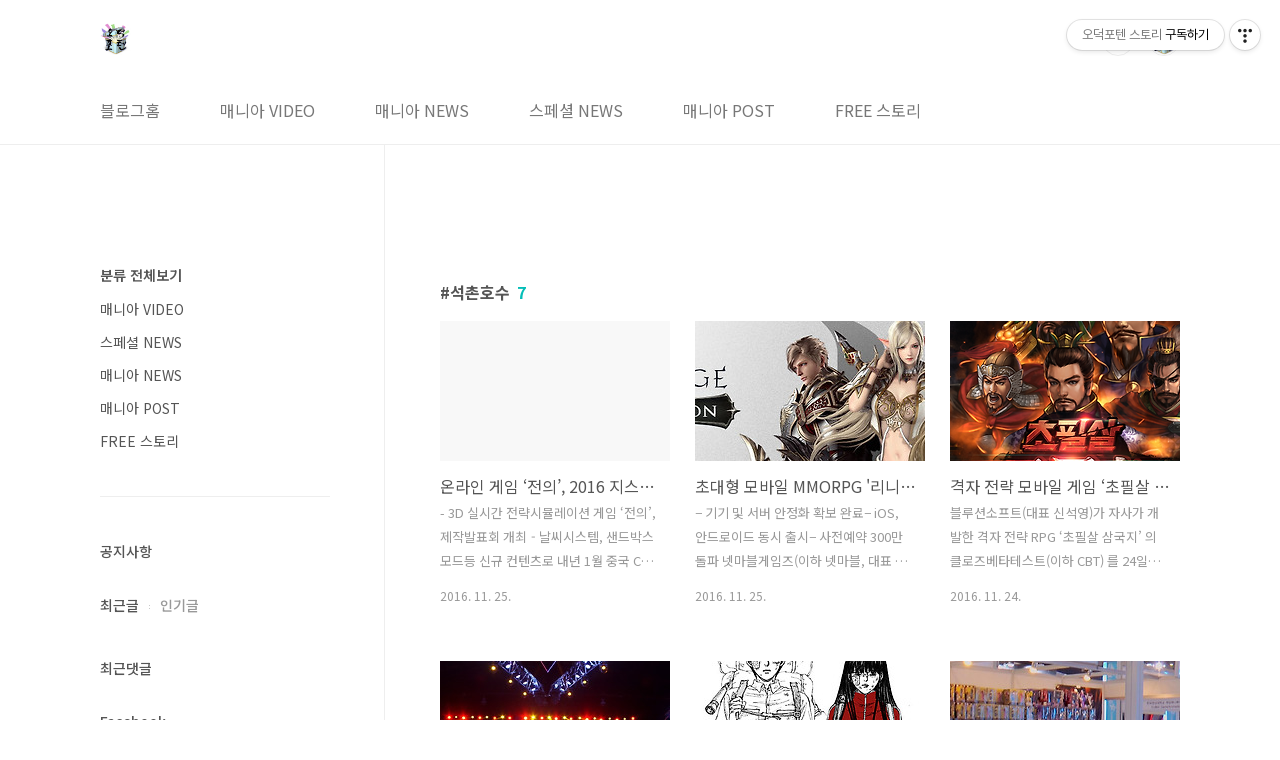

--- FILE ---
content_type: text/html;charset=UTF-8
request_url: https://kbk518.tistory.com/tag/%EC%84%9D%EC%B4%8C%ED%98%B8%EC%88%98
body_size: 41603
content:
<!doctype html>
<html lang="ko">
                                                                                <head>
                <script type="text/javascript">if (!window.T) { window.T = {} }
window.T.config = {"TOP_SSL_URL":"https://www.tistory.com","PREVIEW":false,"ROLE":"guest","PREV_PAGE":"","NEXT_PAGE":"","BLOG":{"id":1632384,"name":"kbk518","title":"오덕포텐 스토리","isDormancy":false,"nickName":"잭스틸(B.k Mania)","status":"open","profileStatus":"normal"},"NEED_COMMENT_LOGIN":false,"COMMENT_LOGIN_CONFIRM_MESSAGE":"","LOGIN_URL":"https://www.tistory.com/auth/login/?redirectUrl=https://kbk518.tistory.com/tag/%25EC%2584%259D%25EC%25B4%258C%25ED%2598%25B8%25EC%2588%2598","DEFAULT_URL":"https://kbk518.tistory.com","USER":{"name":null,"homepage":null,"id":0,"profileImage":null},"SUBSCRIPTION":{"status":"none","isConnected":false,"isPending":false,"isWait":false,"isProcessing":false,"isNone":true},"IS_LOGIN":false,"HAS_BLOG":false,"IS_SUPPORT":false,"IS_SCRAPABLE":false,"TOP_URL":"http://www.tistory.com","JOIN_URL":"https://www.tistory.com/member/join","PHASE":"prod","ROLE_GROUP":"visitor"};
window.T.entryInfo = null;
window.appInfo = {"domain":"tistory.com","topUrl":"https://www.tistory.com","loginUrl":"https://www.tistory.com/auth/login","logoutUrl":"https://www.tistory.com/auth/logout"};
window.initData = {};

window.TistoryBlog = {
    basePath: "",
    url: "https://kbk518.tistory.com",
    tistoryUrl: "https://kbk518.tistory.com",
    manageUrl: "https://kbk518.tistory.com/manage",
    token: "eJwCKY+C3pF9KQt5/3SpFYYgS6n+m0xVNn/82Fh7dUbbAmQrwBGDCVHha1cXFAUw"
};
var servicePath = "";
var blogURL = "";</script>

                
                
                
                        <!-- BusinessLicenseInfo - START -->
        
            <link href="https://tistory1.daumcdn.net/tistory_admin/userblog/userblog-7c7a62cfef2026f12ec313f0ebcc6daafb4361d7/static/plugin/BusinessLicenseInfo/style.css" rel="stylesheet" type="text/css"/>

            <script>function switchFold(entryId) {
    var businessLayer = document.getElementById("businessInfoLayer_" + entryId);

    if (businessLayer) {
        if (businessLayer.className.indexOf("unfold_license") > 0) {
            businessLayer.className = "business_license_layer";
        } else {
            businessLayer.className = "business_license_layer unfold_license";
        }
    }
}
</script>

        
        <!-- BusinessLicenseInfo - END -->
        <!-- DaumShow - START -->
        <style type="text/css">#daumSearchBox {
    height: 21px;
    background-image: url(//i1.daumcdn.net/imgsrc.search/search_all/show/tistory/plugin/bg_search2_2.gif);
    margin: 5px auto;
    padding: 0;
}

#daumSearchBox input {
    background: none;
    margin: 0;
    padding: 0;
    border: 0;
}

#daumSearchBox #daumLogo {
    width: 34px;
    height: 21px;
    float: left;
    margin-right: 5px;
    background-image: url(//i1.daumcdn.net/img-media/tistory/img/bg_search1_2_2010ci.gif);
}

#daumSearchBox #show_q {
    background-color: transparent;
    border: none;
    font: 12px Gulim, Sans-serif;
    color: #555;
    margin-top: 4px;
    margin-right: 15px;
    float: left;
}

#daumSearchBox #show_btn {
    background-image: url(//i1.daumcdn.net/imgsrc.search/search_all/show/tistory/plugin/bt_search_2.gif);
    width: 37px;
    height: 21px;
    float: left;
    margin: 0;
    cursor: pointer;
    text-indent: -1000em;
}
</style>

        <!-- DaumShow - END -->

        <!-- GoogleAnalytics - START -->
        <script src="https://www.googletagmanager.com/gtag/js?id=UA-71377928-1" async="async"></script>
<script>window.dataLayer = window.dataLayer || [];
function gtag(){dataLayer.push(arguments);}
gtag('js', new Date());
gtag('config','UA-71377928-1', {
    cookie_domain: 'auto',
    cookie_flags: 'max-age=0;domain=.tistory.com',
    cookie_expires: 7 * 24 * 60 * 60 // 7 days, in seconds
});</script>

        <!-- GoogleAnalytics - END -->

<!-- PreventCopyContents - START -->
<meta content="no" http-equiv="imagetoolbar"/>

<!-- PreventCopyContents - END -->

<!-- System - START -->
<script src="//pagead2.googlesyndication.com/pagead/js/adsbygoogle.js" async="async" data-ad-host="ca-host-pub-9691043933427338" data-ad-client="ca-pub-4468162623091165"></script>
<!-- System - END -->

        <!-- GoogleSearchConsole - START -->
        
<!-- BEGIN GOOGLE_SITE_VERIFICATION -->
<meta name="google-site-verification" content="QAkavELLH7TVS9JP0ycMmMofF1Xj6uVuNStSDUnfVTA"/>
<!-- END GOOGLE_SITE_VERIFICATION -->

        <!-- GoogleSearchConsole - END -->

        <!-- TistoryProfileLayer - START -->
        <link href="https://tistory1.daumcdn.net/tistory_admin/userblog/userblog-7c7a62cfef2026f12ec313f0ebcc6daafb4361d7/static/plugin/TistoryProfileLayer/style.css" rel="stylesheet" type="text/css"/>
<script type="text/javascript" src="https://tistory1.daumcdn.net/tistory_admin/userblog/userblog-7c7a62cfef2026f12ec313f0ebcc6daafb4361d7/static/plugin/TistoryProfileLayer/script.js"></script>

        <!-- TistoryProfileLayer - END -->

                
                <meta http-equiv="X-UA-Compatible" content="IE=Edge">
<meta name="format-detection" content="telephone=no">
<script src="//t1.daumcdn.net/tistory_admin/lib/jquery/jquery-3.5.1.min.js" integrity="sha256-9/aliU8dGd2tb6OSsuzixeV4y/faTqgFtohetphbbj0=" crossorigin="anonymous"></script>
<script type="text/javascript" src="//t1.daumcdn.net/tiara/js/v1/tiara-1.2.0.min.js"></script><meta name="referrer" content="always"/>
<meta name="google-adsense-platform-account" content="ca-host-pub-9691043933427338"/>
<meta name="google-adsense-platform-domain" content="tistory.com"/>
<meta name="google-adsense-account" content="ca-pub-4468162623091165"/>
<meta name="description" content="IT, 게임, 매니아 문화(만화, 애니, 코스프레 등) 및 기타 리뷰에 대한 영상과 포스팅을 다룬 티스토리 블로그"/>

    <!-- BEGIN OPENGRAPH -->
    <meta property="og:type" content="website"/>
<meta property="og:url" content="https://kbk518.tistory.com"/>
<meta property="og:site_name" content="오덕포텐 스토리"/>
<meta property="og:title" content="'석촌호수' 태그의 글 목록"/>
<meta property="og:description" content="IT, 게임, 매니아 문화(만화, 애니, 코스프레 등) 및 기타 리뷰에 대한 영상과 포스팅을 다룬 티스토리 블로그"/>
<meta property="og:image" content="https://img1.daumcdn.net/thumb/R800x0/?scode=mtistory2&fname=https%3A%2F%2Ftistory1.daumcdn.net%2Ftistory%2F1632384%2Fattach%2F2c4a9422fabb411594af9acd4cd9acc6"/>
<meta property="og:article:author" content="'잭스틸(B.k Mania)'"/>
    <!-- END OPENGRAPH -->

    <!-- BEGIN TWITTERCARD -->
    <meta name="twitter:card" content="summary_large_image"/>
<meta name="twitter:site" content="@TISTORY"/>
<meta name="twitter:title" content="'석촌호수' 태그의 글 목록"/>
<meta name="twitter:description" content="IT, 게임, 매니아 문화(만화, 애니, 코스프레 등) 및 기타 리뷰에 대한 영상과 포스팅을 다룬 티스토리 블로그"/>
<meta property="twitter:image" content="https://img1.daumcdn.net/thumb/R800x0/?scode=mtistory2&fname=https%3A%2F%2Ftistory1.daumcdn.net%2Ftistory%2F1632384%2Fattach%2F2c4a9422fabb411594af9acd4cd9acc6"/>
    <!-- END TWITTERCARD -->
<script type="module" src="https://tistory1.daumcdn.net/tistory_admin/userblog/userblog-7c7a62cfef2026f12ec313f0ebcc6daafb4361d7/static/pc/dist/index.js" defer=""></script>
<script type="text/javascript" src="https://tistory1.daumcdn.net/tistory_admin/userblog/userblog-7c7a62cfef2026f12ec313f0ebcc6daafb4361d7/static/pc/dist/index-legacy.js" defer="" nomodule="true"></script>
<script type="text/javascript" src="https://tistory1.daumcdn.net/tistory_admin/userblog/userblog-7c7a62cfef2026f12ec313f0ebcc6daafb4361d7/static/pc/dist/polyfills-legacy.js" defer="" nomodule="true"></script>
<link rel="icon" sizes="any" href="https://t1.daumcdn.net/tistory_admin/favicon/tistory_favicon_32x32.ico"/>
<link rel="icon" type="image/svg+xml" href="https://t1.daumcdn.net/tistory_admin/top_v2/bi-tistory-favicon.svg"/>
<link rel="apple-touch-icon" href="https://t1.daumcdn.net/tistory_admin/top_v2/tistory-apple-touch-favicon.png"/>
<link rel="stylesheet" type="text/css" href="https://t1.daumcdn.net/tistory_admin/www/style/font.css"/>
<link rel="stylesheet" type="text/css" href="https://tistory1.daumcdn.net/tistory_admin/userblog/userblog-7c7a62cfef2026f12ec313f0ebcc6daafb4361d7/static/style/content.css"/>
<link rel="stylesheet" type="text/css" href="https://tistory1.daumcdn.net/tistory_admin/userblog/userblog-7c7a62cfef2026f12ec313f0ebcc6daafb4361d7/static/pc/dist/index.css"/>
<link rel="stylesheet" type="text/css" href="https://tistory1.daumcdn.net/tistory_admin/userblog/userblog-7c7a62cfef2026f12ec313f0ebcc6daafb4361d7/static/style/uselessPMargin.css"/>
<script type="text/javascript">(function() {
    var tjQuery = jQuery.noConflict(true);
    window.tjQuery = tjQuery;
    window.orgjQuery = window.jQuery; window.jQuery = tjQuery;
    window.jQuery = window.orgjQuery; delete window.orgjQuery;
})()</script>
<script type="text/javascript" src="https://tistory1.daumcdn.net/tistory_admin/userblog/userblog-7c7a62cfef2026f12ec313f0ebcc6daafb4361d7/static/script/base.js"></script>
<script type="text/javascript" src="//developers.kakao.com/sdk/js/kakao.min.js"></script>

                
<meta name="naver-site-verification" content="cd021682cb07558f3c7cf1a98cad7632ddafaa86" />
<meta charset="UTF-8">
<meta name="viewport" content="user-scalable=no, initial-scale=1.0, maximum-scale=1.0, minimum-scale=1.0, width=device-width">
<title>'석촌호수' 태그의 글 목록</title>
<link rel="stylesheet" href="https://tistory1.daumcdn.net/tistory/1632384/skin/style.css?_version_=1673151172">
<script src="//t1.daumcdn.net/tistory_admin/lib/jquery/jquery-1.12.4.min.js"></script>
<style type="text/css">

.entry-content a, .post-header h1 em, .comments h2 .count {color:#04beb8}
.comment-form .submit button:hover, .comment-form .submit button:focus {background-color:#04beb8}











</style>

                
                
                <style type="text/css">.another_category {
    border: 1px solid #E5E5E5;
    padding: 10px 10px 5px;
    margin: 10px 0;
    clear: both;
}

.another_category h4 {
    font-size: 12px !important;
    margin: 0 !important;
    border-bottom: 1px solid #E5E5E5 !important;
    padding: 2px 0 6px !important;
}

.another_category h4 a {
    font-weight: bold !important;
}

.another_category table {
    table-layout: fixed;
    border-collapse: collapse;
    width: 100% !important;
    margin-top: 10px !important;
}

* html .another_category table {
    width: auto !important;
}

*:first-child + html .another_category table {
    width: auto !important;
}

.another_category th, .another_category td {
    padding: 0 0 4px !important;
}

.another_category th {
    text-align: left;
    font-size: 12px !important;
    font-weight: normal;
    word-break: break-all;
    overflow: hidden;
    line-height: 1.5;
}

.another_category td {
    text-align: right;
    width: 80px;
    font-size: 11px;
}

.another_category th a {
    font-weight: normal;
    text-decoration: none;
    border: none !important;
}

.another_category th a.current {
    font-weight: bold;
    text-decoration: none !important;
    border-bottom: 1px solid !important;
}

.another_category th span {
    font-weight: normal;
    text-decoration: none;
    font: 10px Tahoma, Sans-serif;
    border: none !important;
}

.another_category_color_gray, .another_category_color_gray h4 {
    border-color: #E5E5E5 !important;
}

.another_category_color_gray * {
    color: #909090 !important;
}

.another_category_color_gray th a.current {
    border-color: #909090 !important;
}

.another_category_color_gray h4, .another_category_color_gray h4 a {
    color: #737373 !important;
}

.another_category_color_red, .another_category_color_red h4 {
    border-color: #F6D4D3 !important;
}

.another_category_color_red * {
    color: #E86869 !important;
}

.another_category_color_red th a.current {
    border-color: #E86869 !important;
}

.another_category_color_red h4, .another_category_color_red h4 a {
    color: #ED0908 !important;
}

.another_category_color_green, .another_category_color_green h4 {
    border-color: #CCE7C8 !important;
}

.another_category_color_green * {
    color: #64C05B !important;
}

.another_category_color_green th a.current {
    border-color: #64C05B !important;
}

.another_category_color_green h4, .another_category_color_green h4 a {
    color: #3EA731 !important;
}

.another_category_color_blue, .another_category_color_blue h4 {
    border-color: #C8DAF2 !important;
}

.another_category_color_blue * {
    color: #477FD6 !important;
}

.another_category_color_blue th a.current {
    border-color: #477FD6 !important;
}

.another_category_color_blue h4, .another_category_color_blue h4 a {
    color: #1960CA !important;
}

.another_category_color_violet, .another_category_color_violet h4 {
    border-color: #E1CEEC !important;
}

.another_category_color_violet * {
    color: #9D64C5 !important;
}

.another_category_color_violet th a.current {
    border-color: #9D64C5 !important;
}

.another_category_color_violet h4, .another_category_color_violet h4 a {
    color: #7E2CB5 !important;
}
</style>

                
                <link rel="stylesheet" type="text/css" href="https://tistory1.daumcdn.net/tistory_admin/userblog/userblog-7c7a62cfef2026f12ec313f0ebcc6daafb4361d7/static/style/revenue.css"/>
<link rel="canonical" href="https://kbk518.tistory.com"/>

<!-- BEGIN STRUCTURED_DATA -->
<script type="application/ld+json">
    {"@context":"http://schema.org","@type":"WebSite","url":"/","potentialAction":{"@type":"SearchAction","target":"/search/{search_term_string}","query-input":"required name=search_term_string"}}
</script>
<!-- END STRUCTURED_DATA -->
<link rel="stylesheet" type="text/css" href="https://tistory1.daumcdn.net/tistory_admin/userblog/userblog-7c7a62cfef2026f12ec313f0ebcc6daafb4361d7/static/style/dialog.css"/>
<link rel="stylesheet" type="text/css" href="//t1.daumcdn.net/tistory_admin/www/style/top/font.css"/>
<link rel="stylesheet" type="text/css" href="https://tistory1.daumcdn.net/tistory_admin/userblog/userblog-7c7a62cfef2026f12ec313f0ebcc6daafb4361d7/static/style/postBtn.css"/>
<link rel="stylesheet" type="text/css" href="https://tistory1.daumcdn.net/tistory_admin/userblog/userblog-7c7a62cfef2026f12ec313f0ebcc6daafb4361d7/static/style/tistory.css"/>
<script type="text/javascript" src="https://tistory1.daumcdn.net/tistory_admin/userblog/userblog-7c7a62cfef2026f12ec313f0ebcc6daafb4361d7/static/script/common.js"></script>

                
                </head>
                                                <body id="tt-body-tag" class="layout-aside-left paging-number">
                
                
                

<div id="acc-nav">
	<a href="#content">본문 바로가기</a>
</div>
<div id="wrap">
	<header id="header">
		<div class="inner">
			<h1>
				<a href="https://kbk518.tistory.com/">
					
						<img src="https://tistory1.daumcdn.net/tistory/1632384/skinSetting/e66b681d994b4785a451657b8f57da6b" alt="오덕포텐 스토리">
					
					
				</a>
			</h1>
			<div class="util">
				<div class="search">
					
						<label for="search" class="screen_out">블로그 내 검색</label>
						<input id="search" type="text" name="search" value="" placeholder="검색내용을 입력하세요." onkeypress="if (event.keyCode == 13) { try {
    window.location.href = '/search' + '/' + looseURIEncode(document.getElementsByName('search')[0].value);
    document.getElementsByName('search')[0].value = '';
    return false;
} catch (e) {} }">
						<button type="submit" onclick="try {
    window.location.href = '/search' + '/' + looseURIEncode(document.getElementsByName('search')[0].value);
    document.getElementsByName('search')[0].value = '';
    return false;
} catch (e) {}">검색</button>
					
				</div>
				<div class="profile">
					<button type="button"><img alt="블로그 이미지" src="https://tistory1.daumcdn.net/tistory/1632384/attach/2c4a9422fabb411594af9acd4cd9acc6"/></button>
					<nav>
						<ul>
							<li><a href="https://kbk518.tistory.com/manage">관리</a></li>
							<li><a href="https://kbk518.tistory.com/manage/entry/post ">글쓰기</a></li>
							<li class="login"><a href="#">로그인</a></li>
							<li class="logout"><a href="#">로그아웃</a></li>
						</ul>
					</nav>
				</div>
				<button type="button" class="menu"><span>메뉴</span></button>
			</div>
			<nav id="gnb">
				<ul>
  <li class="t_menu_home first"><a href="/" target="">블로그홈</a></li>
  <li class="t_menu_category"><a href="/category/%EB%A7%A4%EB%8B%88%EC%95%84%20VIDEO" target="">매니아 VIDEO</a></li>
  <li class="t_menu_category"><a href="/category/%EB%A7%A4%EB%8B%88%EC%95%84%20NEWS" target="">매니아 NEWS</a></li>
  <li class="t_menu_category"><a href="/category/%EC%8A%A4%ED%8E%98%EC%85%9C%20NEWS" target="">스페셜 NEWS</a></li>
  <li class="t_menu_category"><a href="/category/%EB%A7%A4%EB%8B%88%EC%95%84%20POST" target="">매니아 POST</a></li>
  <li class="t_menu_category last"><a href="/category/FREE%20%EC%8A%A4%ED%86%A0%EB%A6%AC" target="">FREE 스토리</a></li>
</ul>
			</nav>
		</div>
	</header>
	<section id="container">
		
			<div class="main-slider">
				<ul>
					<li style="background-image: url(https://tistory1.daumcdn.net/tistory/1632384/skinSetting/f3d08fb249444ac18e3acd803411b696);">
						
						
							<span class="inner">
								<span class="box">
									
								</span>
							</span>
						
					</li>
					
					
				</ul>
			</div>
		
		<div class="content-wrap">
			<article id="content">
				<div class="revenue_unit_wrap position_list">
  <div class="revenue_unit_item adsense responsive">
    <div class="revenue_unit_info">반응형</div>
    <script src="//pagead2.googlesyndication.com/pagead/js/adsbygoogle.js" async="async"></script>
    <ins class="adsbygoogle" style="display: block;" data-ad-host="ca-host-pub-9691043933427338" data-ad-client="ca-pub-4468162623091165" data-ad-format="auto"></ins>
    <script>(adsbygoogle = window.adsbygoogle || []).push({});</script>
  </div>
</div>

				

				

				

				
					<div class="post-header">
						<h1><span>석촌호수</span><em>7</em></h1>
					</div>
					
				

				

				<div class="inner">
					            
                

		
			<div class="post-item">
				<a href="/1045">
					<span class="thum">
						
					</span>
					<span class="title">온라인 게임 &lsquo;전의&rsquo;, 2016 지스타서 제작발표회 성황리에 종료</span>
					<span class="excerpt">- 3D 실시간 전략시뮬레이션 게임 &lsquo;전의&rsquo;, 제작발표회 개최&nbsp;- 날씨시스템, 샌드박스 모드등 신규 컨텐츠로 내년 1월 중국 CBT 예정&nbsp;&nbsp;지난 2016년 11월&nbsp;18일, 3D 실시간 전략시뮬레이션 게임 '전의' 의 제작발표회가 2016년 지스타가 한창이었던 부산 현지에서 많은 국내외 게임 매체 및 퍼블리셔들의 참여 하에 성황리에 진행되었다.&nbsp;&nbsp;'전의' 는 실시간 전술을 통해 군단을 지휘하고 플레이어가 직접 전장에 나선 장군이 되어 실제 전쟁에 참여한듯한 강렬한 액션으로 많은 유저들의 호평을 받고 있는 온라인 게임이다. 이날 제작 발표회에서는 중국 현지에서 내년 1월에 진행될 두번째 CBT 에서 새롭게 선보이게 될 날씨 시스템, 샌드박스 모드와 함께 개선된 기능들이 중점적으로 소개되었다.&nbsp;&nbsp;&nbsp;&nbsp;1차 비공..</span>
				<span class="meta">
						<span class="date">2016. 11. 25.</span>
					</span>
				</a>
			</div>
		

		

	
                
            
                

		
			<div class="post-item">
				<a href="/1040">
					<span class="thum">
						
							<img src="//i1.daumcdn.net/thumb/C230x300/?fname=https%3A%2F%2Ft1.daumcdn.net%2Fcfile%2Ftistory%2F2324063E58378D1A29" alt="">
						
					</span>
					<span class="title">초대형 모바일 MMORPG '리니지2 레볼루션' 12월 14일 출시</span>
					<span class="excerpt">&minus; 기기 및 서버 안정화 확보 완료&minus; iOS, 안드로이드 동시 출시&minus; 사전예약 300만 돌파 넷마블게임즈(이하 넷마블, 대표 권영식) 는 자사가 개발 중인 초대형 모바일 MMORPG(다중접속역할수행게임) '리니지2 레볼루션(이하 레볼루션, 개발사 넷마블네오)' 을 12월 14일 출시한다고 밝혔다. 넷마블은 구글플레이 스토어(안드로이드), 앱스토어(iOS)에서 &lsquo;레볼루션&rsquo; 을 동시 오픈할 예정이다. 넷마블 이완수 본부장은 &quot;2014년 출시한 기기를 포함해 기기와 서버 안정화는 이미 확보했다.&rdquo; 며, &ldquo;지스타 시연에 참여한 이용자들의 의견을 반영하고, 최고의 게임 경험을 선사하기 위해 12월 14일 출시를 결정했다.&quot; 고 말했다. '레볼루션' 은 인기 온라인 게임 '리니지2' 지식재산권을 이용한 초대형..</span>
				<span class="meta">
						<span class="date">2016. 11. 25.</span>
					</span>
				</a>
			</div>
		

		

	
                
            
                

		
			<div class="post-item">
				<a href="/1037">
					<span class="thum">
						
							<img src="//i1.daumcdn.net/thumb/C230x300/?fname=https%3A%2F%2Ft1.daumcdn.net%2Fcfile%2Ftistory%2F25759F4D58364B9104" alt="">
						
					</span>
					<span class="title">격자 전략 모바일 게임 &lsquo;초필살 삼국지&rsquo;, 24일 CBT 진행</span>
					<span class="excerpt">블루션소프트(대표 신석영)가 자사가 개발한 격자 전략 RPG &lsquo;초필살 삼국지&rsquo; 의 클로즈베타테스트(이하 CBT) 를 24일부터 시작한다고 밝혔다. 이번 1차 CBT 는 서버 안정성과 함께 핵심 게임성인 격자 전투의 전략성을 집중 테스트 한다. 테스트 기간은 11월 24일부터 12월 7일까지 2주간이며 참여 방법은 네이버 공식 카페에서 앱을 내려받으면 누구나 테스트를 진행할 수 있다. 게임은 삼국지 최고의 영웅들을 고용하고 적의 전장 배치 상태와 상성을 고려하여 배치하는 것이 가장 중요하다. 더불어 경맥 시스템을 도입하여 한 영웅을 유저마다 고유한 특성으로 성장시킬 수 있으며 모든 병종의 세부 AI 설정이 가능하여 전략성을 극대화한 것도 특징이다. 또한 지역 점령을 통해 세금을 징수하는 등 전통적인 PVP..</span>
				<span class="meta">
						<span class="date">2016. 11. 24.</span>
					</span>
				</a>
			</div>
		

		

	
                
            
                

		
			<div class="post-item">
				<a href="/1034">
					<span class="thum">
						
							<img src="//i1.daumcdn.net/thumb/C230x300/?fname=https%3A%2F%2Ft1.daumcdn.net%2Fcfile%2Ftistory%2F243EE94D5834EEC72C" alt="">
						
					</span>
					<span class="title">일렉트로닉 소울, 제1회 Esoul 월드 챔피언십 성황리 종료</span>
					<span class="excerpt">- 한국 정식 출시 예정 'AOS 레전드'로 치러진 제 1회 Esoul 월드 챔피언십 성료- Esoul 월드 챔피언십 중국과 대만, 베트남, 북미, 태국 총 5개 국가의 대표 참가- 지난 CBT로 서버 안정성과 현지화 작업 최종 테스트 완료, 한국 정식 출시 예정 일렉트로닉 소울 네트워크 테크놀로지(한국 대표 오영훈, 이하 일렉트로닉 소울)는 한국 정식 출시 예정인 'AOS 레전드' 로 치러진 제1회 Esoul 월드 챔피언십을 중국 하얼빈에서 성황리에 마쳤다고 밝혔다. 지난 12일부터 13일까지 양일간 개최한 제1회 Esoul 월드 챔피언십은 중국과 대만, 베트남, 북미, 태국 총 5개 국가의 대표들이 참가해 세계 최고의 자리를 가리는 접전을 벌였으며, 약 1만 명의 관중이 대회 현장에 모여 해외에서의 ..</span>
				<span class="meta">
						<span class="date">2016. 11. 23.</span>
					</span>
				</a>
			</div>
		

		

	
                
            
                

		
			<div class="post-item">
				<a href="/1032">
					<span class="thum">
						
							<img src="//i1.daumcdn.net/thumb/C230x300/?fname=https%3A%2F%2Ft1.daumcdn.net%2Fcfile%2Ftistory%2F212076475833FE0E2A" alt="">
						
					</span>
					<span class="title">한국형 재난 블록버스터 웹툰 &lsquo;심연의 하늘&rsquo;, 드라마화 계약 체결</span>
					<span class="excerpt">[보도자료 : 와이랩]&nbsp;거대한 씽크홀과 떨어져 내리는 지하철, 방사능으로 변해버린 사람들, 이렇게 거대한 규모의 재난 만화가 실사 영상으로 관객을 만난다면 어떨까?&nbsp;&nbsp;&nbsp;&nbsp;&nbsp;와이랩은 네이버 웹툰을 통해 연재되고 있는 윤인완, 김선희 작가의 작품 &lsquo;심연의 하늘&rsquo; 이 영상화 계약을 체결했다고 22일 밝혔다. &lsquo;심연의 하늘&rsquo; 은 본격적인 재난 드라마 장르의 웹툰으로 윤인완 작가의 긴장감 넘치는 연출과 김선희 작가의 실감나는 작화로 많은 매니아층을 보유하고 있다.&nbsp;&nbsp;특히 &lsquo;심연의 하늘&rsquo; 은 제작사인 와이랩에서 진행 중인 아시아판 어벤져스 &lsquo;슈퍼스트링&rsquo; 의 가장 기본적인 세계관을 알 수 있는 작품으로도 널리 알려져 있다. &lsquo;심연의 하늘&rsquo; 에 등장한 &lsquo;민정우&rsquo; 라는 캐릭터가 메인으로 등장하는 &lsquo;테러맨&rsquo; 의 연재를 시..</span>
				<span class="meta">
						<span class="date">2016. 11. 22.</span>
					</span>
				</a>
			</div>
		

		

	
                
            
                

		
			<div class="post-item">
				<a href="/1031">
					<span class="thum">
						
							<img src="//i1.daumcdn.net/thumb/C230x300/?fname=https%3A%2F%2Ft1.daumcdn.net%2Fcfile%2Ftistory%2F251B1E425833F5FB15" alt="">
						
					</span>
					<span class="title">G-STAR 2016 잇츠하비 부스 둘러보기</span>
					<span class="excerpt">안녕하세요~ B.k Mania 입니다. 2016.11.17~20 까지 부산 BEXCO에서 진행되는 국내 최대 게임쇼 G-STAR 2016에 다녀왔습니다.이번 영상은 그 G-STAR 2016 둘러보기 영상 마지막으로 잇츠하비 부스의 모습을 담았습니다.잇츠하비는 부산에 위치한 피규어 쇼핑몰로 지스타에 처음으로 참여하는 피규어 판매업체입니다.영상으로 지스타에 가본지 못하신 분들은 영상으로 대리만족되시길 바랍니다. 모바일 독자는 밑의 링크를 클릭하시면유튜브로 이동하여 영상을 보실 수 있습니다.https://youtu.be/nuJWlZdylq8 포스팅 재밌게 보셨나요?B.k Mania의 모든 콘텐츠는 여러분의 추천, 시청, 공유, 후원으로 만들어집니다. 소액이라도 제작 후원의사가 있으시면 아래 '투네이션' 링크를..</span>
				<span class="meta">
						<span class="date">2016. 11. 22.</span>
					</span>
				</a>
			</div>
		

		

	
                
            
                

		
			<div class="post-item">
				<a href="/1030">
					<span class="thum">
						
							<img src="//i1.daumcdn.net/thumb/C230x300/?fname=https%3A%2F%2Ft1.daumcdn.net%2Fcfile%2Ftistory%2F276730365833DA3E17" alt="">
						
					</span>
					<span class="title">G-STAR 2016 룽투코리아 부스 둘러보기</span>
					<span class="excerpt">모바일 독자는 밑의 링크를 클릭하시면유튜브로 이동하여 영상을 보실 수 있습니다.https://youtu.be/nmyOAGJ1Zy0 안녕하세요~ B.k Mania 입니다. 2016.11.17~20 까지 부산 BEXCO에서 진행되는 국내 최대 게임쇼 G-STAR 2016에 다녀왔습니다.이번 영상은 그 G-STAR 2016 둘러보기 영상 일곱번째로 룽투코리아 부스의 모습을 담았습니다.영상으로 지스타에 가본지 못하신 분들은 영상으로 대리만족되시길 바랍니다. 영상제작 및 콜라보 문의 (kbk518@naver.com)</span>
				<span class="meta">
						<span class="date">2016. 11. 22.</span>
					</span>
				</a>
			</div>
		

		

	
                
            

				</div>

				

				

				
					<div class="pagination">
						<a  class="prev no-more-prev">이전</a>
						
							<a href="/tag/%EC%84%9D%EC%B4%8C%ED%98%B8%EC%88%98?page=1"><span class="selected">1</span></a>
						
						<a  class="next no-more-next">다음</a>
					</div>
				

				<div class="revenue_unit_wrap position_list">
  <div class="revenue_unit_item adsense responsive">
    <div class="revenue_unit_info">반응형</div>
    <script src="//pagead2.googlesyndication.com/pagead/js/adsbygoogle.js" async="async"></script>
    <ins class="adsbygoogle" style="display: block;" data-ad-host="ca-host-pub-9691043933427338" data-ad-client="ca-pub-4468162623091165" data-ad-format="auto"></ins>
    <script>(adsbygoogle = window.adsbygoogle || []).push({});</script>
  </div>
</div>

			</article>
			<aside id="aside" class="sidebar">

					<div class="sidebar-1">
						            <div class="revenue_unit_wrap">
  <div class="revenue_unit_item adsense responsive">
    <div class="revenue_unit_info">반응형</div>
    <script src="//pagead2.googlesyndication.com/pagead/js/adsbygoogle.js" async="async"></script>
    <ins class="adsbygoogle" style="display: block;" data-ad-host="ca-host-pub-9691043933427338" data-ad-client="ca-pub-4468162623091165" data-ad-format="auto"></ins>
    <script>(adsbygoogle = window.adsbygoogle || []).push({});</script>
  </div>
</div>
								<!-- 카테고리 -->
								<nav class="category">
									<ul class="tt_category"><li class=""><a href="/category" class="link_tit"> 분류 전체보기 </a>
  <ul class="category_list"><li class=""><a href="/category/%EB%A7%A4%EB%8B%88%EC%95%84%20VIDEO" class="link_item"> 매니아 VIDEO </a></li>
<li class=""><a href="/category/%EC%8A%A4%ED%8E%98%EC%85%9C%20NEWS" class="link_item"> 스페셜 NEWS </a></li>
<li class=""><a href="/category/%EB%A7%A4%EB%8B%88%EC%95%84%20NEWS" class="link_item"> 매니아 NEWS </a></li>
<li class=""><a href="/category/%EB%A7%A4%EB%8B%88%EC%95%84%20POST" class="link_item"> 매니아 POST </a></li>
<li class=""><a href="/category/FREE%20%EC%8A%A4%ED%86%A0%EB%A6%AC" class="link_item"> FREE 스토리 </a></li>
</ul>
</li>
</ul>

								</nav>
							
					</div>
					<div class="sidebar-2">
						
								<!-- 공지사항 -->
								
									<div class="notice">
										<h2>공지사항</h2>
										<ul>
											
										</ul>
									</div>
								
							
								<!-- 최근글/인기글 -->
								<div class="post-list tab-ui">
									<div id="recent" class="tab-list">
										<h2>최근글</h2>
										<ul>
											
										</ul>
									</div>
									<div id="popular" class="tab-list">
										<h2>인기글</h2>
										<ul>
											
										</ul>
									</div>
								</div>
							
								<!-- 최근댓글 -->
								<div class="recent-comment">
									<h2>최근댓글</h2>
									<ul>
										
									</ul>
								</div>
							<div class="module module_plugin">        <!-- SB_Banner - START -->
        <script async src="https://pagead2.googlesyndication.com/pagead/js/adsbygoogle.js?client=ca-pub-4468162623091165"
     crossorigin="anonymous"></script>
<!-- 티스토리 사이드바3 -->
<ins class="adsbygoogle"
     style="display:block"
     data-ad-client="ca-pub-4468162623091165"
     data-ad-slot="5333312935"
     data-ad-format="auto"
     data-full-width-responsive="true"></ins>
<script>
     (adsbygoogle = window.adsbygoogle || []).push({});
</script>
        <!-- SB_Banner - END -->
</div>

								<!-- Facebook/Twitter -->
								<div class="social-list tab-ui">
									
										<div id="facebook" class="tab-list">
											<h2>Facebook</h2>
											<div id="fb-root"></div>
											<script>(function(d, s, id) {
												var js, fjs = d.getElementsByTagName(s)[0];
												if (d.getElementById(id)) return;
												js = d.createElement(s); js.id = id;
												js.src = 'https://connect.facebook.net/ko_KR/sdk.js#xfbml=1&version=v3.2';
												fjs.parentNode.insertBefore(js, fjs);
											}(document, 'script', 'facebook-jssdk'));</script>
											<div class="fb-page" data-href="https://www.facebook.com/o5dukpoten" data-tabs="timeline" data-width="230" data-height="400" data-small-header="true" data-adapt-container-width="true" data-hide-cover="true" data-show-facepile="false"></div>
										</div>
									
									
								</div>
							
						
								<!-- 태그 -->
								<div class="tags">
									<h2>태그</h2>
									
										<a href="/tag/%EC%BA%90%EB%A6%AD%ED%84%B0">캐릭터</a>
									
										<a href="/tag/%EA%B8%80%EB%A1%9C%EB%B2%8C">글로벌</a>
									
										<a href="/tag/%EC%BD%94%EC%8A%A4%ED%94%84%EB%A0%88">코스프레</a>
									
										<a href="/tag/%EC%9C%A0%EC%A0%80">유저</a>
									
										<a href="/tag/%ED%99%88%ED%8E%98%EC%9D%B4%EC%A7%80">홈페이지</a>
									
										<a href="/tag/%EC%84%9C%EB%B9%84%EC%8A%A4">서비스</a>
									
										<a href="/tag/pc">pc</a>
									
										<a href="/tag/mmorpg">mmorpg</a>
									
										<a href="/tag/%EC%9B%B9%EC%A0%A0">웹젠</a>
									
										<a href="/tag/%EC%98%81%EC%83%81">영상</a>
									
										<a href="/tag/%EC%8B%A0%EC%9E%91">신작</a>
									
										<a href="/tag/%EB%AA%A8%EB%B0%94%EC%9D%BC">모바일</a>
									
										<a href="/tag/RPG">RPG</a>
									
										<a href="/tag/%ED%95%9C%EA%B5%AD">한국</a>
									
										<a href="/tag/%EC%A0%95%EB%B3%B4">정보</a>
									
										<a href="/tag/%EC%BD%98%ED%85%90%EC%B8%A0">콘텐츠</a>
									
										<a href="/tag/%EC%8B%9C%EC%A6%8C">시즌</a>
									
										<a href="/tag/%EC%9D%B4%EB%B2%A4%ED%8A%B8">이벤트</a>
									
										<a href="/tag/%EC%9D%B8%EA%B8%B0">인기</a>
									
										<a href="/tag/%EB%AA%A8%EB%B0%94%EC%9D%BC%EA%B2%8C%EC%9E%84">모바일게임</a>
									
										<a href="/tag/%EC%BD%94%EB%A6%AC%EC%95%84">코리아</a>
									
										<a href="/tag/%EB%8C%80%ED%91%9C">대표</a>
									
										<a href="/tag/%EC%B9%B4%ED%8E%98">카페</a>
									
										<a href="/tag/%EC%95%A1%EC%85%98">액션</a>
									
										<a href="/tag/%EC%97%85%EB%8D%B0%EC%9D%B4%ED%8A%B8">업데이트</a>
									
										<a href="/tag/%EA%B8%B0%EC%97%85">기업</a>
									
										<a href="/tag/%EC%97%94%ED%84%B0%ED%85%8C%EC%9D%B8%EB%A8%BC%ED%8A%B8">엔터테인먼트</a>
									
										<a href="/tag/%EA%B2%8C%EC%9E%84">게임</a>
									
										<a href="/tag/%EC%B6%9C%EC%8B%9C">출시</a>
									
										<a href="/tag/%EA%B3%B5%EC%8B%9D">공식</a>
									
								</div>
							
								<!-- 전체 방문자 -->
								<div class="count">
									<h2>전체 방문자</h2>
									<p class="total"></p>
									<p>Today : </p>
									<p>Yesterday : </p>
								</div>
							
								<!-- 소셜 채널 -->
								<div class="social-channel">
									<ul>
										<li class="facebook"><a href="https://www.facebook.com/o5dukpoten">페이스북</a></li>
										<li class="instagram"><a href="https://www.instagram.com/otakupoten">인스타그램</a></li>
										
										<li class="youtube"><a href="https://www.youtube.com/c/BKManiatv?sub_confirmation=1">유투브</a></li>
									</ul>
								</div>
							<div class="module module_plugin">        <!-- SB_Banner - START -->
        <script async src="https://pagead2.googlesyndication.com/pagead/js/adsbygoogle.js?client=ca-pub-4468162623091165"
     crossorigin="anonymous"></script>
<!-- 티스토리 사이드바3 -->
<ins class="adsbygoogle"
     style="display:block"
     data-ad-client="ca-pub-4468162623091165"
     data-ad-slot="5333312935"
     data-ad-format="auto"
     data-full-width-responsive="true"></ins>
<script>
     (adsbygoogle = window.adsbygoogle || []).push({});
</script>
        <!-- SB_Banner - END -->
</div>

					</div>
				</aside>
		</div>
	</section>
	<hr>
	<footer id="footer">
		<div class="inner">
			<div class="order-menu">
				
					<a href="https://toon.at/donate/636577292654736925">오덕포텐 투네이션 링크</a>
				
				
					<a href="https://www.youtube.com/channel/UCSNyfpLTTBhpMLvtyYXcx_w/join">유튜브 멤버십 가입</a>
				
				
				
			</div>
			<a href="#" class="page-top">TOP</a>
			<p class="meta"></p>
			<p class="copyright"></p>
		</div>
	</footer>
</div>

<script src="https://tistory1.daumcdn.net/tistory/1632384/skin/images/script.js?_version_=1673151172"></script>
<div class="#menubar menu_toolbar ">
  <h2 class="screen_out">티스토리툴바</h2>
<div class="btn_tool btn_tool_type1" id="menubar_wrapper" data-tistory-react-app="Menubar"></div><div class="btn_tool"><button class="btn_menu_toolbar btn_subscription  #subscribe" data-blog-id="1632384" data-url="https://kbk518.tistory.com" data-device="web_pc"><strong class="txt_tool_id">오덕포텐 스토리</strong><em class="txt_state">구독하기</em><span class="img_common_tistory ico_check_type1"></span></button></div></div>
<div class="layer_tooltip">
  <div class="inner_layer_tooltip">
    <p class="desc_g"></p>
  </div>
</div>
<div id="editEntry" style="position:absolute;width:1px;height:1px;left:-100px;top:-100px"></div>


                        <!-- CallBack - START -->
        <script>                    (function () { 
                        var blogTitle = '오덕포텐 스토리';
                        
                        (function () {
    function isShortContents () {
        return window.getSelection().toString().length < 30;
    }
    function isCommentLink (elementID) {
        return elementID === 'commentLinkClipboardInput'
    }

    function copyWithSource (event) {
        if (isShortContents() || isCommentLink(event.target.id)) {
            return;
        }
        var range = window.getSelection().getRangeAt(0);
        var contents = range.cloneContents();
        var temp = document.createElement('div');

        temp.appendChild(contents);

        var url = document.location.href;
        var decodedUrl = decodeURI(url);
        var postfix = ' [' + blogTitle + ':티스토리]';

        event.clipboardData.setData('text/plain', temp.innerText + '\n출처: ' + decodedUrl + postfix);
        event.clipboardData.setData('text/html', '<pre data-ke-type="codeblock">' + temp.innerHTML + '</pre>' + '출처: <a href="' + url + '">' + decodedUrl + '</a>' + postfix);
        event.preventDefault();
    }

    document.addEventListener('copy', copyWithSource);
})()

                    })()</script>

        <!-- CallBack - END -->

<!-- DragSearchHandler - START -->
<script src="//search1.daumcdn.net/search/statics/common/js/g/search_dragselection.min.js"></script>

<!-- DragSearchHandler - END -->

        <!-- NaverAnalytics - START -->
        <script type="text/javascript" src="//wcs.naver.net/wcslog.js"></script>
<script type="text/javascript">if(!wcs_add) var wcs_add = {};
   wcs_add["wa"] = encodeURI("b5b437c02bd6c8");
   wcs_do();</script>

        <!-- NaverAnalytics - END -->

        <!-- PreventCopyContents - START -->
        <script type="text/javascript">document.oncontextmenu = new Function ('return false');
document.ondragstart = new Function ('return false');
document.onselectstart = new Function ('return false');
document.body.style.MozUserSelect = 'none';</script>
<script type="text/javascript" src="https://tistory1.daumcdn.net/tistory_admin/userblog/userblog-7c7a62cfef2026f12ec313f0ebcc6daafb4361d7/static/plugin/PreventCopyContents/script.js"></script>

        <!-- PreventCopyContents - END -->

<!-- RainbowLink - START -->
<script type="text/javascript" src="https://tistory1.daumcdn.net/tistory_admin/userblog/userblog-7c7a62cfef2026f12ec313f0ebcc6daafb4361d7/static/plugin/RainbowLink/script.js"></script>

<!-- RainbowLink - END -->

                
                <div style="margin:0; padding:0; border:none; background:none; float:none; clear:none; z-index:0"></div>
<script type="text/javascript" src="https://tistory1.daumcdn.net/tistory_admin/userblog/userblog-7c7a62cfef2026f12ec313f0ebcc6daafb4361d7/static/script/common.js"></script>
<script type="text/javascript">window.roosevelt_params_queue = window.roosevelt_params_queue || [{channel_id: 'dk', channel_label: '{tistory}'}]</script>
<script type="text/javascript" src="//t1.daumcdn.net/midas/rt/dk_bt/roosevelt_dk_bt.js" async="async"></script>

                
                <script>window.tiara = {"svcDomain":"user.tistory.com","section":"블로그","trackPage":"태그목록_보기","page":"태그","key":"1632384","customProps":{"userId":"0","blogId":"1632384","entryId":"null","role":"guest","trackPage":"태그목록_보기","filterTarget":false},"entry":null,"kakaoAppKey":"3e6ddd834b023f24221217e370daed18","appUserId":"null","thirdProvideAgree":null}</script>
<script type="module" src="https://t1.daumcdn.net/tistory_admin/frontend/tiara/v1.0.6/index.js"></script>
<script src="https://t1.daumcdn.net/tistory_admin/frontend/tiara/v1.0.6/polyfills-legacy.js" nomodule="true" defer="true"></script>
<script src="https://t1.daumcdn.net/tistory_admin/frontend/tiara/v1.0.6/index-legacy.js" nomodule="true" defer="true"></script>

                </body>
</html>

--- FILE ---
content_type: text/html; charset=utf-8
request_url: https://www.google.com/recaptcha/api2/aframe
body_size: 267
content:
<!DOCTYPE HTML><html><head><meta http-equiv="content-type" content="text/html; charset=UTF-8"></head><body><script nonce="fkNASYDVvo0y4kipxk-9bQ">/** Anti-fraud and anti-abuse applications only. See google.com/recaptcha */ try{var clients={'sodar':'https://pagead2.googlesyndication.com/pagead/sodar?'};window.addEventListener("message",function(a){try{if(a.source===window.parent){var b=JSON.parse(a.data);var c=clients[b['id']];if(c){var d=document.createElement('img');d.src=c+b['params']+'&rc='+(localStorage.getItem("rc::a")?sessionStorage.getItem("rc::b"):"");window.document.body.appendChild(d);sessionStorage.setItem("rc::e",parseInt(sessionStorage.getItem("rc::e")||0)+1);localStorage.setItem("rc::h",'1769966084476');}}}catch(b){}});window.parent.postMessage("_grecaptcha_ready", "*");}catch(b){}</script></body></html>